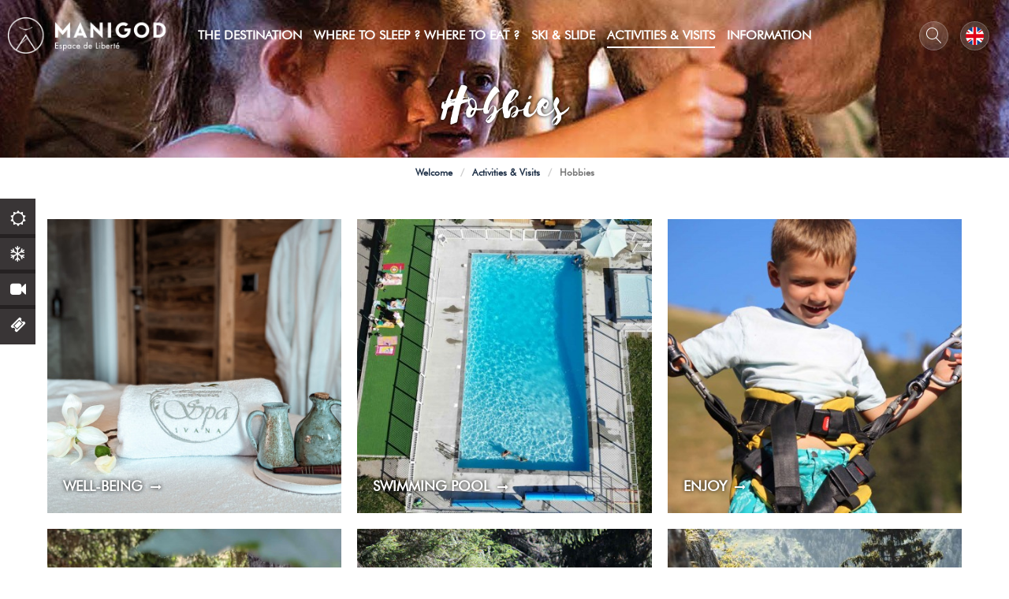

--- FILE ---
content_type: text/html; charset=utf-8
request_url: https://en.manigod.com/sports-et-loisir.html?origine=switchLangue
body_size: 8675
content:
<!DOCTYPE html>
<html class="no-js ACTIVITE14" lang="en">
<head>
     <title>Hobbies</title>
     <meta charset="utf-8" />
     <link rel="shortcut icon" href="/templates/WEB/images/favicon/favicon.ico" type="image/x-icon" />
    <link rel="apple-touch-icon" sizes="76x76" href="/templates/WEB/images/favicon/apple-touch-icon.png">
    <link rel="icon" type="image/png" sizes="32x32" href="/templates/WEB/images/favicon/favicon-32x32.png">
    <link rel="icon" type="image/png" sizes="16x16" href="/templates/WEB/images/favicon/favicon-16x16.png">
    <link rel="manifest" href="/templates/WEB/images/favicon/site.webmanifest">
    <link rel="mask-icon" href="/templates/WEB/images/favicon/safari-pinned-tab.svg" color="#1f3148">
    <meta name="msapplication-TileColor" content="#ffffff">
    <meta name="theme-color" content="#ffffff">
     <!-- Debut balise description et keyword -->
<meta name="description" content="Hobbies " />
<link rel="canonical" href="https://en.manigod.com/sports-et-loisir.html"/><!-- Fin balise description et keyword -->
     <meta name="viewport" content="width=device-width" />
     <meta name="format-detection" content="telephone=no">
     <meta http-equiv="Content-Language" content="en">
     <link href="/stylesheet.css?action=display&fic=default&partie=generique" data-initiator="link-element" rel="stylesheet" type="text/css" /><link href="/stylesheet.css?action=display&fic=default&partie=local" data-initiator="link-element" rel="stylesheet" type="text/css" />     <link href="/templates/WEB/css/cache/style_HIVER_ACTIVITE14_UK_ControllerMenu_style-site.css" rel="stylesheet" type="text/css">     <link rel="alternate" href="https://de.manigod.com/sports-et-loisir.html" hreflang="de"><link rel="alternate" href="https://www.manigod.com/sports-et-loisir.html" hreflang="FR-fr"><link rel="alternate" href="https://en.manigod.com/sports-et-loisir.html" hreflang="EN-gb"><link rel="alternate" href="https://www.manigod.com/sports-et-loisir.html" hreflang="x-default">     <!-- Google tag (gtag.js) -->
     <script async src="https://www.googletagmanager.com/gtag/js?id=G-L6TQBXJ66J"></script>
     <base href="https://en.manigod.com" />     <script>window.dataLayer = window.dataLayer || [];
                      function gtag(){window.dataLayer.push(arguments);}
                      gtag('js', new Date());
                      gtag('config', 'G-L6TQBXJ66J', {'anonymize_ip': true });
                    </script><script data-cookie="GoogleAnalytics" data-cookie-fn="fn_6975a91dd1cd6" id="fn_6975a91dd1cd6" data-initiator="script-element" type="application/javascript" >

        function fn_6975a91dd1cd6() {(function(i,s,o,g,r,a,m){i['GoogleAnalyticsObject']=r;i[r]=i[r]||function(){
                      (i[r].q=i[r].q||[]).push(arguments)},i[r].l=1*new Date();a=s.createElement(o),
                      m=s.getElementsByTagName(o)[0];a.async=1;a.src=g;m.parentNode.insertBefore(a,m)
                      })(window,document,'script','//www.google-analytics.com/analytics.js','ga');ga('create', 'UA-5598595-1', 'auto');ga('require', 'displayfeatures');ga('set', 'anonymizeIp', true);ga('send', 'pageview');}

        var storage = localStorage.getItem("COOKIE_MANAGER");
        if (storage) {
            var dataCookie = JSON.parse(storage);
            if (dataCookie.types.GoogleAnalytics.isEnable) {
            	fn_6975a91dd1cd6();
            	var script = document.getElementById("fn_6975a91dd1cd6");
            	script.setAttribute("data-cookie-init", "1");
            }
        }

        </script><link rel="alternate" href="https://de.manigod.com/sports-et-loisir.html" hreflang="de"><link rel="alternate" href="https://www.manigod.com/sports-et-loisir.html" hreflang="FR-fr"><link rel="alternate" href="https://en.manigod.com/sports-et-loisir.html" hreflang="EN-gb"><link rel="alternate" href="https://www.manigod.com/sports-et-loisir.html" hreflang="x-default"><script src="https://ajax.googleapis.com/ajax/libs/jquery/1.9.0/jquery.min.js" data-initiator="script-element" type="application/javascript" ></script></head>

<body class="ACTIVITE14 en HIVER ControllerMenu">

     
     <header>
    <div class="popup_box"></div>
    <div class="heading">
        <div class="logo">
            <a href="/">
                <img src="/templates/WEB/images/logo.png" alt="Logo Manigod" title="Retour à l'accueil"/>
            </a>
        </div>
        <div class="menu">
            <nav role="navigation" class="responsiveMenu menu-niveau-2 menu-principal" ><a id="pull" class="hidden-desktop">Main Menu</a><ul class="">

    <li data-menu-id="2026" data-menu-keyword="" class="first  menu-niveau-3"><a href="discover.html"  ><span class="lien-menu">The Destination</span></a><ul class="">

    <li data-menu-id="2027" data-menu-keyword="" class="menu-niveau-4"><a href="the-history-of-manigod.html"  ><span class="lien-menu">Manigod</span></a><ul class="">

    <li data-menu-id="2029" data-menu-keyword="" class="menu-niveau-5"><a href="manigod-village.html"  ><span class="lien-menu">Village Resort Manigod</span></a><ul class="">

    
</ul>

</li><li data-menu-id="2031" data-menu-keyword="" class="menu-niveau-5  terminal"><a href="col-of-croix-fry.html"  ><span class="lien-menu">Col de La Croix Fry</span></a></li><li data-menu-id="2032" data-menu-keyword="" class="menu-niveau-5  terminal"><a href="the-col-de-merdassier.html"  ><span class="lien-menu">Col de Merdassier</span></a></li><li data-menu-id="2033" data-menu-keyword="" class="menu-niveau-5  terminal"><a href="patrimoine-culturel.html"  ><span class="lien-menu">Heritage Discovery</span></a></li><li data-menu-id="2034" data-menu-keyword="" class="menu-niveau-5  terminal"><a href="milieu-naturel.html"  ><span class="lien-menu">Remarkable Natural Sites</span></a></li><li data-menu-id="2035" data-menu-keyword="" class="menu-niveau-5  terminal"><a href="annecy-mountains-1.html"  ><span class="lien-menu">Les Aravis, between Lakes and Mountains</span></a></li>
</ul>

</li><li data-menu-id="2036" data-menu-keyword="" class="menu-niveau-4"><a href="un-terroir-authentique.html"  ><span class="lien-menu">An Authentic Terroir</span></a><ul class="">

    <li data-menu-id="2037" data-menu-keyword="" class="menu-niveau-5  terminal"><a href="specialites-regionales-recettes-1.html"  ><span class="lien-menu">Regional specialties, Recipes</span></a></li><li data-menu-id="2038" data-menu-keyword="" class="menu-niveau-5  terminal"><a href="producteurs-locaux.html"  ><span class="lien-menu">Local Producers</span></a></li><li data-menu-id="2039" data-menu-keyword="" class="menu-niveau-5  terminal"><a href="saveurs-des-aravis-1.html"  ><span class="lien-menu">Saveurs des Aravis</span></a></li><li data-menu-id="2421" data-menu-keyword="" class="menu-niveau-5  terminal"><a href="a-aop-terroir.html"  ><span class="lien-menu">An AOP terroir</span></a></li><li data-menu-id="2476" data-menu-keyword="" class="menu-niveau-5  terminal"><a href="market-of-aravis.html"  ><span class="lien-menu">Market in Aravis</span></a></li>
</ul>

</li><li data-menu-id="2040" data-menu-keyword="" class="menu-niveau-4"><a href="blog.html"  ><span class="lien-menu">Blog</span></a><ul class="">

    <li data-menu-id="2041" data-menu-keyword="" class="menu-niveau-5  terminal"><a href="the-essentials.html"  ><span class="lien-menu">The Unavoidable</span></a></li><li data-menu-id="2042" data-menu-keyword="" class="menu-niveau-5  terminal"><a href="10-good-reasons-to-come-to-manigod.html"  ><span class="lien-menu">10 Good Reasons To Come To Manigod</span></a></li><li data-menu-id="2448" data-menu-keyword="" class="menu-niveau-5  terminal"><a href="blog/portraits.html"  ><span class="lien-menu">Portraits of the manigodins</span></a></li><li data-menu-id="2449" data-menu-keyword="" class="menu-niveau-5  terminal"><a href="blog/advice.html"  ><span class="lien-menu">Advice</span></a></li><li data-menu-id="2043" data-menu-keyword="" class="menu-niveau-5  terminal"><a href="blog/famille.html"  ><span class="lien-menu">To Live With Family</span></a></li><li data-menu-id="2044" data-menu-keyword="" class="menu-niveau-5  terminal"><a href="blog/sport.html"  ><span class="lien-menu">For Sportive People</span></a></li><li data-menu-id="2045" data-menu-keyword="" class="menu-niveau-5  terminal"><a href="blog/gastronomie-terroir.html"  ><span class="lien-menu">For Gourmands</span></a></li><li data-menu-id="2046" data-menu-keyword="" class="menu-niveau-5  terminal"><a href="tous-nos-articles.html"  ><span class="lien-menu">All Our Articles</span></a></li>
</ul>

</li>
</ul>

</li><li data-menu-id="2047" data-menu-keyword="" class="menu-niveau-3"><a href="ou-dormir-ou-manger-a-manigod.html"  ><span class="lien-menu">Where to sleep ? Where to eat ?</span></a><ul class="">

    <li data-menu-id="2048" data-menu-keyword="SE_LOGER" class="menu-niveau-4"><a href="accomodation.html"  ><span class="lien-menu">Accommodation</span></a><ul class="">

    <li data-menu-id="2049" data-menu-keyword="" class="menu-niveau-5"><a href="hotels.html"  ><span class="lien-menu">Hotels</span></a><ul class="">

    
</ul>

</li><li data-menu-id="2055" data-menu-keyword="" class="menu-niveau-5  terminal"><a href="appartements-chalets.html"  ><span class="lien-menu">Apartments, Chalets</span></a></li><li data-menu-id="2056" data-menu-keyword="" class="menu-niveau-5  terminal"><a href="refuge-gite-dze-la-voye-manigod-1.html"  ><span class="lien-menu">Refuge - Stopover Gîte</span></a></li><li data-menu-id="2058" data-menu-keyword="" class="menu-niveau-5  terminal"><a href="holiday-center-la-ruche-la-salle-manigod-1.html"  ><span class="lien-menu">Holiday Center</span></a></li><li data-menu-id="2059" data-menu-keyword="" class="menu-niveau-5  terminal"><a href="b-b.html"  ><span class="lien-menu">Guest Rooms</span></a></li><li data-menu-id="2060" data-menu-keyword="" class="menu-niveau-5  terminal"><a href="estate-agency.html"  ><span class="lien-menu">Real Estate Agencies</span></a></li><li data-menu-id="2479" data-menu-keyword="" class="menu-niveau-5  terminal"><a href="mgm-hameau-de-l-ours-manigod.html"  ><span class="lien-menu">Tourist residence</span></a></li>
</ul>

</li><li data-menu-id="2061" data-menu-keyword="" class="menu-niveau-4"><a href="bars-and-restaurants.html"  ><span class="lien-menu">Restaurants</span></a><ul class="">

    <li data-menu-id="2062" data-menu-keyword="" class="menu-niveau-5  terminal"><a href="trouver-restaurant-manigod.html"  ><span class="lien-menu">Traditional Cuisine Restaurants</span></a></li><li data-menu-id="2063" data-menu-keyword="" class="menu-niveau-5  terminal"><a href="restaurants-gastronomiques.html"  ><span class="lien-menu">Gourmet Restaurants</span></a></li><li data-menu-id="2064" data-menu-keyword="" class="menu-niveau-5  terminal"><a href="restaurants-altitude.html"  ><span class="lien-menu">Altitude Restaurant</span></a></li><li data-menu-id="2484" data-menu-keyword="" class="menu-niveau-5  terminal"><a href="l-en-k-pizzeria.html"  ><span class="lien-menu">Fast food or takeaway</span></a></li>
</ul>

</li><li data-menu-id="2065" data-menu-keyword="" class="menu-niveau-4"><a href="cafes-caterers.html"  ><span class="lien-menu">Cafés, Caterers</span></a><ul class="">

    <li data-menu-id="2434" data-menu-keyword="" class="menu-niveau-5  terminal"><a href="lo-garajo.html"  ><span class="lien-menu">Coffee concept Lo Garajo</span></a></li><li data-menu-id="2435" data-menu-keyword="" class="menu-niveau-5  terminal"><a href="rest-o-chalet.html"  ><span class="lien-menu">Rest&#039;O Chalet</span></a></li>
</ul>

</li>
</ul>

</li><li data-menu-id="2066" data-menu-keyword="" class="menu-niveau-3"><a href="skiing.html"  ><span class="lien-menu">Ski &amp; Slide</span></a><ul class="">

    <li data-menu-id="2067" data-menu-keyword="" class="menu-niveau-4"><a href="live.html"  ><span class="lien-menu">Live</span></a><ul class="">

    <li data-menu-id="2068" data-menu-keyword="" class="menu-niveau-5  terminal"><a href="webcams-manigod-gb.html"  ><span class="lien-menu">Webcams</span></a></li><li data-menu-id="2069" data-menu-keyword="" class="menu-niveau-5  terminal"><a href="https://skipass-manigod.labellemontagne.com/fr/"  target="_blank" ><span class="lien-menu">Buy Your Ski Pass</span></a></li><li data-menu-id="2070" data-menu-keyword="" class="menu-niveau-5  terminal"><a href="map-of-slopes.html"  ><span class="lien-menu">Map Of Slopes</span></a></li><li data-menu-id="2071" data-menu-keyword="" class="menu-niveau-5  terminal"><a href="snow-report.html"  ><span class="lien-menu">Snow Report</span></a></li>
</ul>

</li><li data-menu-id="2072" data-menu-keyword="" class="menu-niveau-4"><a href="downhill-skiing.html"  ><span class="lien-menu">Ski</span></a><ul class="">

    <li data-menu-id="2073" data-menu-keyword="" class="menu-niveau-5  terminal"><a href="ski-pass-rates-manigod.html"  ><span class="lien-menu">Ski Pass Prices</span></a></li><li data-menu-id="2074" data-menu-keyword="" class="menu-niveau-5  terminal"><a href="alpine-skiing-in-manigod.html"  ><span class="lien-menu">Alpine skiing in Manigod</span></a></li><li data-menu-id="2075" data-menu-keyword="" class="menu-niveau-5  terminal"><a href="night-skingi-in-manigod.html"  ><span class="lien-menu">Night Skiing in Manigod</span></a></li><li data-menu-id="2076" data-menu-keyword="" class="menu-niveau-5  terminal"><a href="privatization-of-the-ski-area.html"  ><span class="lien-menu">Privatization Of The Ski Area</span></a></li><li data-menu-id="2077" data-menu-keyword="" class="menu-niveau-5  terminal"><a href="cross-counrty-skiing.html"  ><span class="lien-menu">Nordic Ski</span></a></li><li data-menu-id="2078" data-menu-keyword="" class="menu-niveau-5  terminal"><a href="ski-touring.html"  ><span class="lien-menu">Ski Touring</span></a></li><li data-menu-id="2079" data-menu-keyword="" class="menu-niveau-5  terminal"><a href="boardercross/manigod.html"  ><span class="lien-menu">Snowpark / Boardercross</span></a></li><li data-menu-id="2080" data-menu-keyword="" class="menu-niveau-5  terminal"><a href="skiing-safe.html"  ><span class="lien-menu">Skiing Safe</span></a></li>
</ul>

</li><li data-menu-id="2081" data-menu-keyword="" class="menu-niveau-4"><a href="pour-vos-sorties-neige.html"  ><span class="lien-menu">For your Snow Outings</span></a><ul class="">

    <li data-menu-id="2082" data-menu-keyword="" class="menu-niveau-5  terminal"><a href="ski-lessons.html"  ><span class="lien-menu">French Ski School</span></a></li><li data-menu-id="2083" data-menu-keyword="" class="menu-niveau-5  terminal"><a href="ski-equipment-rental.html"  ><span class="lien-menu">Equipment Rental</span></a></li><li data-menu-id="2084" data-menu-keyword="" class="racine  menu-niveau-5  terminal"><a href="snow-shoes.html"  ><span class="lien-menu">Snowshoes</span></a></li><li data-menu-id="2085" data-menu-keyword="" class="menu-niveau-5  terminal"><a href="le-paret-manigod-s-emblematic-slide.html"  ><span class="lien-menu">The Paret of Manigod</span></a></li><li data-menu-id="2086" data-menu-keyword="" class="menu-niveau-5  terminal"><a href="i-go-sledding.html"  ><span class="lien-menu">I Go Sledding</span></a></li>
</ul>

</li>
</ul>

</li><li data-menu-id="2088" data-menu-keyword="" class="itineraire select ssselect menu-niveau-3"><a href="activities.html"  ><span class="lien-menu">Activities &amp; Visits</span></a><ul class="">

    <li data-menu-id="2089" data-menu-keyword="" class="menu-niveau-4"><a href="events.html"  ><span class="lien-menu">RENDEZ-VOUS</span></a><ul class="">

    <li data-menu-id="2090" data-menu-keyword="" class="menu-niveau-5  terminal"><a href="https://www.manigod.com/medias/images/Image_prog_animhiver2.png"  target="_blank" ><span class="lien-menu">Weekly Program</span></a></li><li data-menu-id="2091" data-menu-keyword="AGENDA" class="menu-niveau-5  terminal"><a href="the-callendar-by-chronological-ordere.html"  ><span class="lien-menu">Events</span></a></li><li data-menu-id="2093" data-menu-keyword="" class="menu-niveau-5  terminal"><a href="market-of-aravis.html"  ><span class="lien-menu">Markets</span></a></li><li data-menu-id="2095" data-menu-keyword="" class="menu-niveau-5  terminal"><a href="visit-the-paccard-cheese-aging-cave/manigod.html"  ><span class="lien-menu">Visits to the Ripening Cellars</span></a></li>
</ul>

</li><li data-menu-id="2097" data-menu-keyword="" class="itineraire select ssselect menu-niveau-4"><a href="sports-et-loisir.html"  ><span class="lien-menu">Hobbies</span></a><ul class="">

    <li data-menu-id="2465" data-menu-keyword="" class="menu-niveau-5  terminal"><a href="spa-well-being.html"  ><span class="lien-menu">Well-being</span></a></li><li data-menu-id="2098" data-menu-keyword="" class="menu-niveau-5  terminal"><a href="outdoor-swimming-pool-to-the-col-de-merdassier/manigod.html"  ><span class="lien-menu">Swimming Pool</span></a></li><li data-menu-id="2100" data-menu-keyword="" class="menu-niveau-5  terminal"><a href="s-amuser.html"  ><span class="lien-menu">Enjoy</span></a></li><li data-menu-id="2482" data-menu-keyword="" class="menu-niveau-5  terminal"><a href="roule-ma-boule-manigod.html"  ><span class="lien-menu">Roll my ball</span></a></li><li data-menu-id="2483" data-menu-keyword="" class="menu-niveau-5  terminal"><a href="nature-trail-in-the-forest.html"  ><span class="lien-menu">Fun trail in the forest</span></a></li><li data-menu-id="2099" data-menu-keyword="" class="menu-niveau-5  terminal"><a href="rock-climb-of-comburce/manigod.html"  ><span class="lien-menu">Climbing</span></a></li><li data-menu-id="2102" data-menu-keyword="" class="menu-niveau-5  terminal"><a href="aravis-leisure-pass.html"  ><span class="lien-menu">Aravis Leisure Pass</span></a></li>
</ul>

</li><li data-menu-id="2103" data-menu-keyword="" class="menu-niveau-4"><a href="a-pied-a-velo.html"  ><span class="lien-menu">On foot, By bike</span></a><ul class="">

    <li data-menu-id="2104" data-menu-keyword="" class="menu-niveau-5  terminal"><a href="hiking-in-summer.html"  ><span class="lien-menu">Hiking In Summer</span></a></li><li data-menu-id="2105" data-menu-keyword="" class="menu-niveau-5  terminal"><a href="summer-and-winter-trail-course.html"  ><span class="lien-menu">Trail Course</span></a></li><li data-menu-id="2106" data-menu-keyword="" class="menu-niveau-5  terminal"><a href="from-mountain-biking-to-road-cycling.html"  ><span class="lien-menu">It Pedals in Manigod</span></a></li><li data-menu-id="2108" data-menu-keyword="" class="menu-niveau-5  terminal"><a href="itineraires-vtt-vae.html"  ><span class="lien-menu">MTB / VAE routes</span></a></li><li data-menu-id="2109" data-menu-keyword="" class="menu-niveau-5  terminal"><a href="location-de-velo.html"  ><span class="lien-menu">Bike Renting</span></a></li><li data-menu-id="2112" data-menu-keyword="" class="menu-niveau-5  terminal"><a href="balades-et-randonnees.html"  ><span class="lien-menu">Supervised Outings</span></a></li><li data-menu-id="2113" data-menu-keyword="" class="menu-niveau-5  terminal"><a href="pedestrian-chairlift.html"  ><span class="lien-menu">Pedestrian Chairlifts &amp; bikers</span></a></li>
</ul>

</li>
</ul>

</li><li data-menu-id="2121" data-menu-keyword="" class="menu-niveau-3"><a href="practical-information.html"  ><span class="lien-menu">Information</span></a><ul class="">

    <li data-menu-id="2122" data-menu-keyword="OFFICE" class="menu-niveau-4"><a href="office-de-tourisme.html"  ><span class="lien-menu">Tourist Office</span></a><ul class="">

    <li data-menu-id="2123" data-menu-keyword="" class="menu-niveau-5  terminal"><a href="the-tourist-office-team.html"  ><span class="lien-menu">The Team</span></a></li><li data-menu-id="2124" data-menu-keyword="" class="menu-niveau-5  terminal"><a href="tourist-office-of-manigod-tourist-information-office-manigod.html"  ><span class="lien-menu">Col de la Croix Fry Tourist Office</span></a></li><li data-menu-id="2126" data-menu-keyword="" class="menu-niveau-5  terminal"><a href="information-point-of-col-de-merdassier-manigod.html"  ><span class="lien-menu">Information point Col de Merdassier</span></a></li><li data-menu-id="2127" data-menu-keyword="" class="menu-niveau-5  terminal"><a href="brochure-manigod.html"  ><span class="lien-menu">Brochures</span></a></li><li data-menu-id="2128" data-menu-keyword="" class="menu-niveau-5  terminal"><a href="goodies.html"  ><span class="lien-menu">Goodies</span></a></li><li data-menu-id="2129" data-menu-keyword="NEWSLETTER" class="menu-niveau-5  terminal"><a href="newsletter.html"  ><span class="lien-menu">Newsletter</span></a></li><li data-menu-id="2130" data-menu-keyword="" class="menu-niveau-5  terminal"><a href="tourism-quality-brand.html"  ><span class="lien-menu">Tourism Quality Brand</span></a></li>
</ul>

</li><li data-menu-id="2131" data-menu-keyword="" class="menu-niveau-4"><a href="sur-place.html"  ><span class="lien-menu">On The Spot</span></a><ul class="">

    <li data-menu-id="2132" data-menu-keyword="" class="menu-niveau-5  terminal"><a href="alimentation-superette-epicerie.html"  ><span class="lien-menu">Mini Market, Grocery Store</span></a></li><li data-menu-id="2133" data-menu-keyword="" class="menu-niveau-5  terminal"><a href="boulangerie-patisserie.html"  ><span class="lien-menu">Bakery, Pastry</span></a></li><li data-menu-id="2134" data-menu-keyword="" class="menu-niveau-5  terminal"><a href="sports-shops.html"  ><span class="lien-menu">Sports shops</span></a></li><li data-menu-id="2135" data-menu-keyword="" class="menu-niveau-5  terminal"><a href="picnic-tables.html"  ><span class="lien-menu">Picnic Tables</span></a></li><li data-menu-id="2137" data-menu-keyword="" class="menu-niveau-5  terminal"><a href="library-m-lire-manigod.html"  ><span class="lien-menu">M&#039;Lire Library</span></a></li><li data-menu-id="2138" data-menu-keyword="" class="menu-niveau-5  terminal"><a href="aravis-medical-group-manigod.html"  ><span class="lien-menu">Medical Services</span></a></li><li data-menu-id="2139" data-menu-keyword="" class="menu-niveau-5  terminal"><a href="services-utiles.html"  ><span class="lien-menu">Garage, Hairdresser</span></a></li><li data-menu-id="2140" data-menu-keyword="" class="menu-niveau-5  terminal"><a href="administrative-services.html"  ><span class="lien-menu">Administrative Services</span></a></li>
</ul>

</li><li data-menu-id="2141" data-menu-keyword="" class="menu-niveau-4"><a href="access-and-maps.html"  ><span class="lien-menu">Access and Maps</span></a><ul class="">

    <li data-menu-id="2142" data-menu-keyword="" class="menu-niveau-5  terminal"><a href="by-car.html"  ><span class="lien-menu">By Car</span></a></li><li data-menu-id="2143" data-menu-keyword="" class="menu-niveau-5  terminal"><a href="by-train.html"  ><span class="lien-menu">By train</span></a></li><li data-menu-id="2144" data-menu-keyword="" class="menu-niveau-5  terminal"><a href="by-plane.html"  ><span class="lien-menu">By Plane</span></a></li><li data-menu-id="2145" data-menu-keyword="" class="menu-niveau-5  terminal"><a href="by-bus.html"  ><span class="lien-menu">By Bus</span></a></li><li data-menu-id="2146" data-menu-keyword="" class="menu-niveau-5  terminal"><a href="taxi.html"  ><span class="lien-menu">By taxi</span></a></li><li data-menu-id="2147" data-menu-keyword="" class="menu-niveau-5  terminal"><a href="shuttle-to-the-resort-center-and-merdassier-top-of-the-resort.html"  ><span class="lien-menu">Shuttle Buses</span></a></li>
</ul>

</li>
</ul>

</li>
</ul>

</nav>        </div>
        <div class="icons">
            <div class="search" title="Rechercher...">
                <span> Search</span>
                <div class="container-form">
                    <div class="close">
                        <span></span>
                        <span></span>
                    </div>
                    <div class="form">
                        <span class="title_recherche"> I'm looking for</span>
                        <form class="ing-search_form" action="/search" method="GET">
    <input class="ing-search_form_query" type="text" name="query" value="" placeholder=" Webcam, Agenda, Hosting ...">
    <input type="hidden" name="action" value="webSearch">
    <button class="ing-search_form_button"  type="submit">Rechercher</button>
</form>                    </div>
                </div>
            </div>
            <ul class="switch-langues"><li class="langue-en selected"><a href="https://en.manigod.com/sports-et-loisir.html?origine=switchLangue" title="English"><span>English</span></a></li><li class="langue-de"><a href="https://de.manigod.com/sports-et-loisir.html?origine=switchLangue" title="Deutsch"><span>Deutsch</span></a></li><li class="langue-fr"><a href="https://www.manigod.com/sports-et-loisir.html?origine=switchLangue" title="Français"><span>Français</span></a></li></ul>        </div>
    </div>
    <div class="sidebar">
        <nav role="navigation" class="menu-niveau-3 menu-sidebar" ><ul class="">

    <li data-menu-id="2186" data-menu-keyword="" class="first  meteo  menu-niveau-4  terminal"><a href="meteo.html"  ><span class="lien-menu">Weather</span></a></li><li data-menu-id="2187" data-menu-keyword="" class="neige  menu-niveau-4  terminal"><a href="ouvertures-des-pistes.html"  ><span class="lien-menu">Snow and Slopes</span></a></li><li data-menu-id="2188" data-menu-keyword="" class="webcams  menu-niveau-4  terminal"><a href="webcams-manigod.html"  ><span class="lien-menu">Webcams</span></a></li><li data-menu-id="2189" data-menu-keyword="" class="achatforfait  menu-niveau-4  terminal"><a href="https://skipass-manigod.labellemontagne.com/fr/"  ><span class="lien-menu">Purchase / Reloading Ski Pass</span></a></li>
</ul>

</nav>    </div>
</header>
<div class="tetiere">
        <div class="bxsliderBanniere" style="max-width: 100%; overflow: hidden">
        <ul class="bxsliderBanniereUL" style="padding: 0">
            
                    <li>
                        <img src="https://www.manigod.com/medias/images/info_menu/multitailles/1920x1440_activities-visits-1455.jpg" alt="Activities, Visits" title=""/>                    </li>

                    </ul>
    </div>

<!-- Bloc Bxslider --><script>     
		  	function widgetTetiereInitBxSlider() {    
				try {                                  
					var obj = new BxSliderIngenie(".bxsliderBanniereUL",{"auto": true, "autoHover": true, "controls": true},false,false);
				}
				catch (e) {
					console.log('BxSliderIngenie : init impossible sur .bxsliderBanniereUL',e);
				}       
		  	}
		  	</script><!--/ Bloc Bxslider -->    <div class="title">Hobbies</div>
</div>

<div class="arianne">
    <ul class="breadcrumb">    <li>
                                    <a href="/">
                    <span>Welcome</span>
                </a>
                <span class="divider">/</span>                        </li>
    <li>
                                    <a href="activities.html">
                    <span>Activities & Visits</span>
                </a>
                <span class="divider">/</span>                        </li>
    <li>
        <script type="application/ld+json">{"itemListElement":[{"position":1,"name":"Welcome","item":"https:\/\/en.manigod.com\/\/","@type":"ListItem"},{"position":2,"name":"Activities & Visits","item":"https:\/\/en.manigod.com\/activities.html","@type":"ListItem"},{"position":3,"name":"Hobbies","item":"https:\/\/en.manigod.com\/sports-et-loisir.html","@type":"ListItem"}],"@type":"BreadcrumbList","@context":"http:\/\/schema.org\/"}</script>            <span>Hobbies</span>
            </li>
</ul></div>

<main class="container" role="main">
        <section id="content" class="activite14">
                <section id="sommaire" class=""><header><h1>Hobbies</h1><div id="description-rubrique" ></div></header><nav role="navigation" id="nav-sommaire"><ul><li><div class="sommaire_cadre"><div class="sommaire_cadre_image"><a title="Well-being" href="spa-well-being.html" ><img src="https://www.manigod.com/medias/images/info_menu/multitailles/640x480_well-being-1537.jpg" alt="Well-being" /></a></div><div class="sommaire_cadre_texte"><h2><a title="Well-being" href="spa-well-being.html" >Well-being</a></h2></div></div></li><li><div class="sommaire_cadre"><div class="sommaire_cadre_image"><a title="Swimming Pool" href="outdoor-swimming-pool-to-the-col-de-merdassier/manigod.html" ><img src="https://www.manigod.com/medias/images/info_menu/multitailles/640x480_piscine-merdassier-1126-1190.jpg" alt="Swimming Pool" /></a></div><div class="sommaire_cadre_texte"><h2><a title="Swimming Pool" href="outdoor-swimming-pool-to-the-col-de-merdassier/manigod.html" >Swimming Pool</a></h2></div></div></li><li><div class="sommaire_cadre"><div class="sommaire_cadre_image"><a title="Enjoy" href="s-amuser.html" ><img src="https://www.manigod.com/medias/images/info_menu/multitailles/640x480_s-amuser-1128-1192.jpg" alt="Enjoy" /></a></div><div class="sommaire_cadre_texte"><h2><a title="Enjoy" href="s-amuser.html" >Enjoy</a></h2></div></div></li><li><div class="sommaire_cadre"><div class="sommaire_cadre_image"><a title="Roll my ball" href="roule-ma-boule-manigod.html" ><img src="https://www.manigod.com/medias/images/info_menu/multitailles/640x480_roll-my-ball-1538.jpg" alt="Roll my ball" /></a></div><div class="sommaire_cadre_texte"><h2><a title="Roll my ball" href="roule-ma-boule-manigod.html" >Roll my ball</a></h2></div></div></li><li><div class="sommaire_cadre"><div class="sommaire_cadre_image"><a title="Fun trail in the forest" href="nature-trail-in-the-forest.html" ><img src="https://www.manigod.com/medias/images/info_menu/multitailles/640x480_fun-trail-in-the-forest-1539.jpg" alt="Fun trail in the forest" /></a></div><div class="sommaire_cadre_texte"><h2><a title="Fun trail in the forest" href="nature-trail-in-the-forest.html" >Fun trail in the forest</a></h2></div></div></li><li><div class="sommaire_cadre"><div class="sommaire_cadre_image"><a title="Climbing" href="rock-climb-of-comburce/manigod.html" ><img src="https://www.manigod.com/medias/images/info_menu/multitailles/640x480_escalade-1127-1191.jpg" alt="Climbing" /></a></div><div class="sommaire_cadre_texte"><h2><a title="Climbing" href="rock-climb-of-comburce/manigod.html" >Climbing</a></h2></div></div></li><li><div class="sommaire_cadre"><div class="sommaire_cadre_image"><a title="Aravis Leisure Pass" href="aravis-leisure-pass.html" ><img src="https://www.manigod.com/medias/images/info_menu/multitailles/640x480_pass-loisirs-aravis-1130-1194.jpg" alt="Aravis Leisure Pass" /></a></div><div class="sommaire_cadre_texte"><h2><a title="Aravis Leisure Pass" href="aravis-leisure-pass.html" >Aravis Leisure Pass</a></h2></div></div></li></ul></nav><div class="pages" id="rubrique"></div></section>    </section>
</main>


<footer id="footer">
     <div class="news">
        <nav role="navigation" class="menu-niveau-4 menu-newsletter-form" ><div class="titre-menu"><a href="newsletter.html" title="Manigod and Me" >Manigod and Me</a></div></nav>
                    <form name="form_mail" class="preform_newsletter" method="get" action="newsletter.html#form_haut">
                    <div class="champ_mail"><input onblur="if (this.value=='') this.value=this.defaultValue" onclick="if (this.defaultValue==this.value) this.value=''" name='formsChamp_13_92' placeholder=' Your e-mail address ...' type="email"></div>
                    <div class="champ_bouton_submit"><input name="valider" value=" I subscribe" type="submit"></div>
                    </form>    </div>
     <div class="small-footer">
         <div class="socials">
             <nav role="navigation" class="menu-niveau-4 menu-reseaux_sociaux" ><div class="titre-menu">Follow Us</div><ul class="">

    <li data-menu-id="2154" data-menu-keyword="" class="first  fa-facebook  menu-niveau-5  terminal"><a href="https://www.facebook.com/manigod.siteofficiel?ref=hl"  target="_blank" ><span class="lien-menu">Facebook</span></a></li><li data-menu-id="2155" data-menu-keyword="" class="fa-youtube  menu-niveau-5  terminal"><a href="https://www.youtube.com/user/Manigodsiteofficiel"  ><span class="lien-menu">Youtube</span></a></li><li data-menu-id="2156" data-menu-keyword="" class="fa-twitter  menu-niveau-5  terminal"><a href="https://twitter.com/manigodofficiel"  target="_blank" ><span class="lien-menu">Twitter</span></a></li><li data-menu-id="2157" data-menu-keyword="" class="fa-instagram  menu-niveau-5  terminal"><a href="https://www.instagram.com/manigod_tourisme/"  target="_blank" ><span class="lien-menu">Instagram</span></a></li><li data-menu-id="2158" data-menu-keyword="TELECHARGER_APPLI" class="menu-niveau-5  terminal"><a href="telecharger-application-manigod.html"  ><span class="lien-menu">Download The App</span></a></li>
</ul>

</nav>         </div>
         <div class="android">
             <nav role="navigation" class="menu-niveau-3 menu-apps" ><div class="titre-menu">Download The App</div><ul class="">

    <li data-menu-id="2174" data-menu-keyword="" class="first  menu-niveau-4  terminal">    <div class="extension"><a href="https://apps.apple.com/fr/app/id589436574" target="_blank" ><img src="https://www.manigod.com/medias/images/info_menu/multitailles/320x240_logo-telecharger-app-store-1017-1239.png" alt="logo-telecharger-app-store-1017" height="auto" /></a>                <div class="description"></div>
    </div><a href="https://apps.apple.com/fr/app/id589436574"  target="_blank" ><span class="lien-menu">AppStore</span></a></li><li data-menu-id="2175" data-menu-keyword="" class="menu-niveau-4  terminal">    <div class="extension"><a href="https://play.google.com/store/apps/details?id=com.lumiplan.montagne.Manigod&hl=fr_FR" target="_blank" ><img src="https://www.manigod.com/medias/images/info_menu/multitailles/320x240_320x240-logo-telecharger-app-store-1017-1478.png" alt="320x240-logo-telecharger-app-store-1017-1478" height="auto" /></a>                <div class="description"></div>
    </div><a href="https://play.google.com/store/apps/details?id=com.lumiplan.montagne.Manigod&hl=fr_FR"  target="_blank" ><span class="lien-menu">Google Play Store</span></a></li>
</ul>

</nav>         </div>
     </div>
    <div class="main-footer">
        <div class="part-footer">
            <div class="logo">
                <a href="/">
                    <img src="/templates/WEB/images/logo-footer.png">
                </a>
            </div>
            <div class="widget-actualites widget-35 partenaires-web "><div class="extrait PRESTATAIRE-X-QUALITE"><div class="image"><a href="http://www.qualite-tourisme.gouv.fr/fr" target="_blank"  title="Tourisme quality"  class="fairestat"  data-contexte="PRESTATAIRE-X-QUALITE" ><img src="https://www.manigod.com/medias/images/prestataires/multitailles/160x120_qualite-tourisme-coul-cartouche-rf-21686.png" title="Qualité Tourisme" alt="Qualité Tourisme"
                                               data-width="2186"
                                            data-height="2315" data-orientation="portrait"
                                            class=

                                        /></a></div></div><div class="extrait PRESTATAIRE-X-ANNECYMOUNTAINS"><div class="image"><a href="http://www.annecymountains.com/en/" target="_blank"  title="Annecy Mountains"  class="fairestat"  data-contexte="PRESTATAIRE-X-ANNECYMOUNTAINS" ><img src="https://www.manigod.com/medias/images/prestataires/multitailles/160x120_logo-annecy-mountains-2024-blue-dots-21684.png" title="Logo IAM 2024" alt="Logo IAM 2024"
                                               data-width="1421"
                                            data-height="449" data-orientation="landscape"
                                            class=

                                        /></a></div></div><div class="extrait PRESTATAIRE-X-LABELLEMONTAGNE"><div class="image"><a href="http://www.manigod.labellemontagne.com/" target="_blank"  title="Labellemontagne"  class="fairestat"  data-contexte="PRESTATAIRE-X-LABELLEMONTAGNE" ><img src="https://www.manigod.com/medias/images/prestataires/multitailles/160x120_lbm2022-logolbm-fondblanc-2022-18402-21685.jpg" title="Manigod Labellemontagne" alt="Manigod Labellemontagne"
                                               data-width="946"
                                            data-height="946" data-orientation="landscape"
                                            class=

                                        /></a></div></div></div><!-- Bloc Bxslider --><script>     
		  	function widgetActualiteInitBxSlider35() {    
				try {                                  
					var obj = new BxSliderIngenie("#widget-actualites-35",{'auto': false, 'autoHover': true, 'minSlides': 4, 'maxSlides': 4,   'infiniteLoop':false, 'slideWidth':980, 'adaptiveHeight': true},false,false);
				}
				catch (e) {
					console.log('BxSliderIngenie : init impossible sur #widget-actualites-35',e);
				}       
		  	}
		  	</script><!--/ Bloc Bxslider -->        </div>
        <div class="col">
            <nav role="navigation" class="menu-niveau-3 menu-col-left" ><div class="titre-menu">Tourist Office</div><ul class="">

    <li data-menu-id="2161" data-menu-keyword="" class="first  menu-niveau-4  terminal"><a href="by phone + 33 (0)4 50 44 92 44"  ><span class="lien-menu">Tél. 04 50 44 92 44</span></a></li><li data-menu-id="2162" data-menu-keyword="" class="menu-niveau-4  terminal"><a href="charte-accueil-1.html"  ><span class="lien-menu">Welcome Charter</span></a></li><li data-menu-id="2163" data-menu-keyword="" class="menu-niveau-4  terminal"><a href="our-engagements.html"  ><span class="lien-menu">Our engagements</span></a></li><li data-menu-id="2164" data-menu-keyword="" class="menu-niveau-4  terminal"><a href="contact-us.html"  ><span class="lien-menu">Contact Us</span></a></li><li data-menu-id="2165" data-menu-keyword="" class="menu-niveau-4  terminal"><a href="partners.html"  ><span class="lien-menu">Partners</span></a></li>
</ul>

</nav>        </div>
        <div class="col">
            <nav role="navigation" class="menu-niveau-3 menu-col-right" ><div class="titre-menu">To go further</div><ul class="">

    <li data-menu-id="2167" data-menu-keyword="" class="first  menu-niveau-4"><a href="press-area.html"  ><span class="lien-menu">Press</span></a><ul class="">

    
</ul>

</li><li data-menu-id="2170" data-menu-keyword="" class="menu-niveau-4  terminal"><a href="logos-charte-graphique-manigod.html"  ><span class="lien-menu">Logos, Graphic Charter</span></a></li><li data-menu-id="2171" data-menu-keyword="" class="menu-niveau-4  terminal"><a href="your-opinion-interests-us.html"  ><span class="lien-menu">Your Opinion Interests Us!</span></a></li><li data-menu-id="2172" data-menu-keyword="" class="menu-niveau-4  terminal"><a href="tourisme-durable.html"  ><span class="lien-menu">Sustainable Tourism</span></a></li>
</ul>

</nav>        </div>
    </div>
    <div class="legal">
        <nav role="navigation" class="menu-niveau-3 menu-legal" ><ul class="">

    <li data-menu-id="2177" data-menu-keyword="" class="first  menu-niveau-4  terminal"><a href="plan-site.html"  ><span class="lien-menu">Site Map</span></a></li><li data-menu-id="2178" data-menu-keyword="" class="menu-niveau-4  terminal"><a href="legal-disclaimers.html"  ><span class="lien-menu">Legal Notice</span></a></li><li data-menu-id="" data-menu-keyword="ING_MODIFY_COOKIE" class=""><a href="#0"  ><span class="lien-menu">Cookie management</span></a></li>
</ul>

</nav>    </div>
</footer>

     <script src="https://static.ingenie.fr/js/ScriptsLoader.js" data-initiator="script-element" type="application/javascript" ></script><script src="https://static.ingenie.fr/widgets/dispo/js/Client.js" data-initiator="script-element" type="application/javascript" ></script><script data-initiator="script-element" type="application/javascript" >
				document.body.classList.add("widget-v2");
			</script><script src="https://static.ingenie.fr/helpers/ScriptsLoader.js" data-initiator="script-element" type="application/javascript" ></script><script src="https://static.ingenie.fr/components/cookieManager/js/CookieManager.js" data-initiator="script-element" type="application/javascript" ></script><!-- Debut Javascript -->
<script src="https://ajax.googleapis.com/ajax/libs/jquery/1.9.0/jquery.min.js" data-initiator="script-element" type="application/javascript" ></script><script data-initiator="script-element" type="application/javascript" >window.jQuery || document.write('<script type="application/javascript" src="https://static.ingenie.fr/js/jquery-1.9.0.min.js"><\/script>')</script><script data-initiator="script-element" type="application/javascript" >window.jQuery || document.write('<script type="application/javascript" src="/js/jquery-1.9.0.min.js"><\/script>')</script><script src="https://maps.google.com/maps/api/js?sensor=true&key=AIzaSyCOs5PwjDzNVmeYPOHxYzu6rz6fYmQtSRI" data-initiator="script-element" type="application/javascript" ></script><script src="/javascript.js?action=load&categorie=menu" data-initiator="script-element" type="application/javascript" ></script><!-- Debut Javascript load/reload-->
<script id="reload_js_vue" data-initiator="script-element" type="application/javascript" >function reload_js_vue(infinite){if ( infinite == undefined ) { infinite = false; };};</script><script data-initiator="script-element" type="application/javascript" >
function demarrage(){formulaire_init();							try {
								$('.box-image-pave').colorbox();
							}
							catch(err) {
								console.log("ERREUR JS ControllerMenu: "+err.message);
							}
					try {

						$("nav li").hover(function() {

							$(this).find("img.lazy").trigger("scroll");
						});

						$("nav img.lazy").lazyload({
							skip_invisible : false,
							effect : "fadeIn"
						});

					} catch(err) {
			        }
			$(".responsiveMenu").fv2_responsiveMenu();
          	try {
          		$(".fairestat").fv2_stats({
          			organisme: "286",
          			site: "WEB",
          			langue: "UK",
          			url_stat: "genius2manigod.ingenie.fr"
          		});
          	} catch(err) {}
          if(typeof CookieManager !== "undefined"){CookieManager.load();}};
function demarrageWidgets(){try {					try {
						widgetActualiteInitBxSlider6();
					}
					catch(e) {

					}} catch(err) {}try {					try {
						widgetActualiteInitBxSlider10();
					}
					catch(e) {

					}} catch(err) {}try {					try {
						widgetActualiteInitBxSlider17();
					}
					catch(e) {

					}} catch(err) {}try {$(".Playlist_Youtube div.description_video_top, .Playlist_Youtube ul").fv2_anchor();} catch(err) {}try {
if (typeof isInitMoteurRecherche == "undefined" || (typeof isInitMoteurRecherche != "undefined") && isInitMoteurRecherche == false) {
MoteurRecherche.init_moteur('2', '.form-moteurRecherche-AFFINAGE-2');
}

} catch(err) {}try {		try {
			widgetTetiereInitBxSlider();
		}
		catch(e) {
			
		}} catch(err) {}try {					try {
						widgetActualiteInitBxSlider35();
					}
					catch(e) {

					}} catch(err) {}try {					try {
						widgetActualiteInitBxSlider40();
					}
					catch(e) {

					}} catch(err) {}try {if (typeof isInitMoteurResa == "undefined" || (typeof isInitMoteurResa != "undefined") && isInitMoteurResa == false) {
Resa.init_moteur_resa('1');
}
} catch(err) {}try { demarrageWidgetsCharte(); } catch ( e ) {  } ;};
$(document).ready(function(){
demarrage();demarrageWidgets();
});</script><!-- Fin Javascript load/reload-->
<script data-initiator="script-element" type="application/javascript" >function demarrageWidgetsCharte(){};</script>
     <script>
     </script>


</body>
</html>
